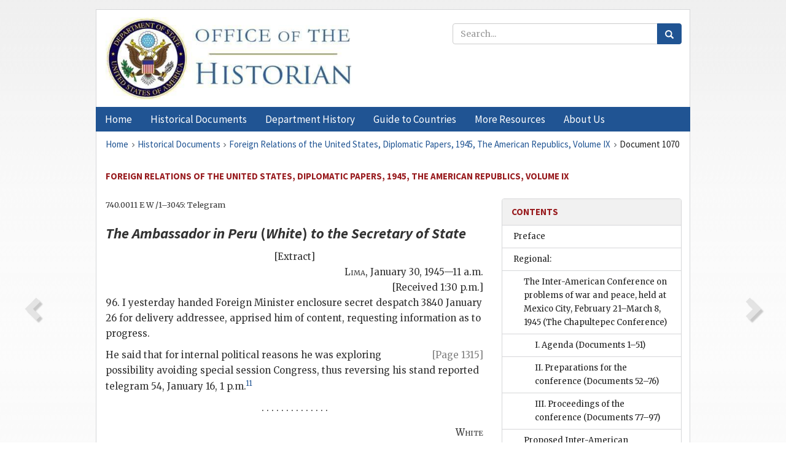

--- FILE ---
content_type: text/html;charset=utf-8
request_url: https://history.state.gov/historicaldocuments/frus1945v09/d1070
body_size: 16649
content:
<!DOCTYPE html>
<html data-template="pages:app-root" lang="en" data-app=""><head><meta name="viewport" content="width=device-width, initial-scale=1.0"><meta name="description" content="history.state.gov 3.0 shell"><link href="/resources/images/favicon.ico" rel="shortcut icon"><script src="">(function(w,d,s,l,i){w[l]=w[l]||[];w[l].push({'gtm.start':
        new Date().getTime(),event:'gtm.js'});var f=d.getElementsByTagName(s)[0],
        j=d.createElement(s),dl=l!='dataLayer'?'&l='+l:'';j.async=true;j.src=
        'https://www.googletagmanager.com/gtm.js?id='+i+dl;f.parentNode.insertBefore(j,f);
        })(window,document,'script','dataLayer','GTM-WBD65RCC');</script><link href="/resources/css/all.css" rel="stylesheet" type="text/css"><title>Historical Documents - Office of the Historian</title></head><body id="body">
        <!-- Google Tag Manager (noscript) -->
        <noscript><iframe src="https://www.googletagmanager.com/ns.html?id=GTM-WBD65RCC" height="0" width="0" style="display:none;visibility:hidden"></iframe></noscript>
        <!-- End Google Tag Manager (noscript) -->
        <header class="hsg-header">
            <section class="hsg-grid hsg-header-inner">
                <div class="container hsg-header-content">
                    <div class="row">
                        <div class="col-sm-7">
                            <a href="/">
                                <img src="/resources/images/Office-of-the-Historian-logo_500x168.jpg" class="img-responsive" width="400" alt="Office of the Historian">
                            </a>
                        </div>
                        <div class="col-sm-5">
                            
                                <div class="banner__search">
                                    <div class="searchbox">
                                        <form action="/search" method="get" class="main-form" id="navigationSearchForm">
                                            <p class="form-group">
                                                <!-- Search: -->
                                                <input type="text" size="15" name="q" placeholder="Search..." class="form-control" id="search-box">
                                                <button type="submit" class="hsg-link-button search-button btn">
                                                    <i class="hsg-search-button-icon"></i>
                                                </button>
                                            </p>
                                        </form>
                                    </div>
                                </div>
                            
                        </div>
                    </div>
                </div>
            </section>
        </header>

        <nav role="navigation" class="hsg-nav navbar navbar-default">
            <div class="container hsg-nav-content">
                <div class="navbar-header">
                    <button type="button" class="navbar-toggle collapsed" data-toggle="collapse" data-target="#navbar-collapse-1" aria-expanded="false">
                        <span class="sr-only">Menu</span>
                        <i class="fa fa-bars"></i>
                        <span class="toggle-text">Menu</span>
                    </button>
                    <!--<a data-template="config:app-title" class="navbar-brand" href="./index.html">App Title</a>-->
                </div>
                <div class="navbar-collapse collapse" id="navbar-collapse-1">
                    <ul class="nav navbar-nav">
                        <li class="dropdown">
                            <a href="/" shape="rect">
                                <span>Home</span>
                            </a>
                        </li>
                        <li class="dropdown">
                            <a href="/historicaldocuments" class="dropdown-toggle" data-toggle="dropdown" role="button" aria-haspopup="true" aria-expanded="false">
                                <span>Historical Documents</span>
                            </a>
                            <ul class="dropdown-menu">
                                <li>
                                    <a href="/historicaldocuments">
                                        <em>Foreign Relations of the United States</em>
                                    </a>
                                </li>
                                <li>
                                    <a href="/historicaldocuments/about-frus">About the
                                            <em>Foreign Relations</em> Series</a>
                                </li>
                                <li>
                                    <a href="/historicaldocuments/status-of-the-series">Status
                                        of the <em>Foreign Relations</em> Series</a>
                                </li>
                                <li>
                                    <a href="/historicaldocuments/frus-history">History of the
                                            <em>Foreign Relations</em> Series</a>
                                </li>
                                <li>
                                    <a href="/historicaldocuments/ebooks">Ebooks Initiative</a>
                                </li>
                                <li>
                                    <a href="/historicaldocuments/quarterly-releases">Quarterly
                                        Releases</a>
                                </li>
                            </ul>
                        </li>
                        <li id="index_nav" class="dropdown">
                            <a href="/departmenthistory" class="dropdown-toggle" data-toggle="dropdown" role="button" aria-haspopup="true" aria-expanded="false">
                                <span>Department History</span>
                            </a>
                            <ul class="dropdown-menu">
                                <li>
                                    <a href="/departmenthistory">Overview</a>
                                </li>
                                <!--
                                <li>
                                    <a href="$app/departmenthistory/timeline">Administrative
                                        Timeline</a>
                                </li>
                                -->
                                <li>
                                    <a href="/departmenthistory/people/secretaries">Biographies
                                        of the Secretaries of State</a>
                                </li>
                                <li>
                                    <a href="/departmenthistory/people/principals-chiefs">Principal Officers and Chiefs of Mission</a>
                                </li>
                                <li>
                                    <a href="/departmenthistory/travels/secretary">Travels of
                                        the Secretary of State</a>
                                </li>
                                <li>
                                    <a href="/departmenthistory/travels/president">Travels of
                                        the President</a>
                                </li>
                                <li>
                                    <a href="/departmenthistory/visits">Visits by Foreign Heads
                                        of State</a>
                                </li>
                                <li>
                                    <a href="/departmenthistory/wwi">World War I and the
                                        Department</a>
                                </li>
                                <li>
                                    <a href="/departmenthistory/buildings">Buildings of the
                                        Department of State</a>
                                </li>
                                <li>
                                    <a href="/departmenthistory/diplomatic-couriers">U.S.
                                        Diplomatic Couriers</a>
                                </li>
                            </ul>
                        </li>
                        <li id="countries_nav" class="dropdown">
                            <a href="/countries" class="dropdown-toggle" data-toggle="dropdown" role="button" aria-haspopup="true" aria-expanded="false">
                                <span>Guide to Countries</span>
                            </a>
                            <ul class="dropdown-menu">
                                <li>
                                    <a href="/countries">Guide to Country Recognition and
                                        Relations</a>
                                </li>
                                <li>
                                    <a href="/countries/archives">World Wide Diplomatic Archives
                                        Index</a>
                                </li>
                            </ul>
                        </li>
                        <li id="resources_nav" class="dropdown">
                            <a href="" class="dropdown-toggle" data-toggle="dropdown" role="button" aria-haspopup="true" aria-expanded="false">
                                <span>More Resources</span>
                            </a>
                            <ul class="dropdown-menu">
                                <li>
                                    <a href="/tags">Browse Resources by Subject Tag</a>
                                </li>
                                <li>
                                    <a href="/conferences">Conferences</a>
                                </li>
                                <li>
                                    <a href="/about/contact-us">Contact Us</a>
                                </li>
                                <li>
                                    <a href="/developer">Developer Resources &amp; APIs</a>
                                </li>
                                <li>
                                    <a href="/education">Educational Resources</a>
                                </li>
                                <li>
                                    <a href="/about/faq">Frequently Asked Questions</a>
                                </li>
                                <li>
                                    <a href="/milestones">Key Milestones</a>
                                </li>
                                <li>
                                    <a href="/open">Open Government Initiative</a>
                                </li>
                                <li>
                                    <a href="/departmenthistory/short-history">A Short History
                                        of the Department</a>
                                </li>
                            </ul>
                        </li>
                        <li class="dropdown">
                            <a href="/about" shape="rect">
                                <span>About Us</span>
                            </a>
                        </li>
                    </ul>
                </div>
            </div>
        </nav>

        <div class="hsg-main">
            <section class="hsg-grid hsg-main-inner">
                <div class="container hsg-main-content">
                    <main id="content">
        <div>
            <div class="row">
                <nav class="hsg-breadcrumb hsg-breadcrumb--wrap" aria-label="breadcrumbs"><ol vocab="http://schema.org/" typeof="BreadcrumbList" class="hsg-breadcrumb__list"><li class="hsg-breadcrumb__list-item" property="itemListElement" typeof="ListItem"><a href="/" class="hsg-breadcrumb__link" property="item" typeof="WebPage"><span property="name">Home</span></a></li><li class="hsg-breadcrumb__list-item" property="itemListElement" typeof="ListItem"><a href="/historicaldocuments" class="hsg-breadcrumb__link" property="item" typeof="WebPage"><span property="name">Historical Documents</span></a></li><li class="hsg-breadcrumb__list-item" property="itemListElement" typeof="ListItem"><a href="/historicaldocuments/frus1945v09" class="hsg-breadcrumb__link" property="item" typeof="WebPage"><span property="name">Foreign Relations of the United States, Diplomatic Papers, 1945, The American Republics, Volume IX</span></a></li><li class="hsg-breadcrumb__list-item" property="itemListElement" typeof="ListItem"><a href="/historicaldocuments/frus1945v09/d1070" class="hsg-breadcrumb__link" property="item" typeof="WebPage" aria-current="page"><span property="name">Document 1070</span></a></li></ol></nav>
            </div>
            <div class="row">
                <div class="hsg-navigation-wrapper">
                    <h2 class="hsg-navigation-title" id="navigation-title">Foreign Relations of the United States, Diplomatic Papers,
                    1945, The American Republics, Volume IX</h2>
                </div>
            </div>
            <div class="row">
                <a data-doc="frus1945v09.xml" data-root="1.7.4.76.8.10" data-current="1.7.4.76.8.12" class="page-nav nav-prev" data-template="pages:navigation-link" data-template-direction="previous" href="/historicaldocuments/frus1945v09/d1069">
                    <i class="glyphicon glyphicon-chevron-left"></i>
                </a>
                <a data-doc="frus1945v09.xml" data-root="1.7.4.76.8.14" data-current="1.7.4.76.8.12" class="page-nav nav-next" data-template="pages:navigation-link" data-template-direction="next" href="/historicaldocuments/frus1945v09/d1071">
                    <i class="glyphicon glyphicon-chevron-right"></i>
                </a>
                <div class="hsg-width-main">
                    <div id="content-inner">
                        <div id="content-container">
                            <div class="content"><style type="text/css">.document_center {
   display: block; text-align: center;
}

 .document_right {
   display: inline; float: right;
}

</style><div class="tei-div3" id="d1070">
                        <p class="tei-note2 inline">740.0011 E W /1–3045: Telegram</p>
                        <h3 class="tei-head7">
                            <span class="tei-hi2 font-italic italic">The Ambassador in Peru</span> (<span class="tei-persName"><span class="tei-hi2 font-italic italic">White</span></span>) <span class="tei-hi2 font-italic italic">to the
                                    <span class="tei-gloss">Secretary of State</span>
                            </span>
                        </h3>
                        <div class="tei-opener">
                            <span class="tei-seg document_center">[Extract]</span>
                        </div>
                        <div class="tei-opener">
                            <div class="tei-dateline">
                                <span class="tei-placeName">
                                    <span class="tei-hi3 font-smallcaps smallcaps">Lima</span></span>, <span class="tei-date">January
                                    30, 1945—11 a.m.</span>
                                <br class="tei-lb"> [Received 1:30 p.m.]</div>
                        </div>
                        <p class="tei-p3">96. I yesterday handed Foreign Minister enclosure secret despatch 3840
                            January 26 for delivery addressee, apprised him of content, requesting
                            information as to progress.</p>
                        <a href="pg_1315" id="pg_1315" class="tei-pb1 hsg-facsilime-link" target="_self" rel="nofollow">
            [Page 1315]
        </a>
                        <p class="tei-p3">He said that for internal political reasons he was exploring possibility
                            avoiding special session Congress, thus reversing his stand reported
                            telegram 54, January 16, 1 p.m.<span id="fnref:1.7.4.76.8.12.20.2"><a href="#fn:1.7.4.76.8.12.20.2" class="note" rel="footnote">11</a></span>
                        </p>
                        <p class="tei-p1 center">. . . . . . . . . . . . . .</p>
                        <div class="tei-closer">
                            <div class="tei-signed1">
                                <span class="tei-hi3 font-smallcaps smallcaps">White</span>
                            </div>
                        </div>
                    </div><div class="footnotes"><ol><li class="footnote" id="fn:1.7.4.76.8.12.20.2" value="11"><span class="fn-content">Not
                                printed; the Foreign Minister was reported as foreseeing no
                                obstacles, “not excluding summoning of special session of Congress.”
                                (740.0011 EW/1–1745)</span><a href="#fnref:1.7.4.76.8.12.20.2" class="fn-back">↩</a></li></ol></div></div>
                        </div>
                    </div>
                </div>
                <div class="hsg-width-sidebar"><aside class="hsg-aside--static">
                    
                    <div id="media-download"></div>

                    <div class="hsg-panel hsg-toc">
   <div class="hsg-panel-heading hsg-toc__header">
      <h4 class="hsg-sidebar-title">Contents</h4>
   </div>
   <nav aria-label="Side navigation">
      <ul class="hsg-toc__chapters">
         <li class="hsg-toc__chapters__item">
            <a data-template="toc:highlight-current" class="" href="/historicaldocuments/frus1945v09/preface">Preface</a>
         </li>
         <li class="hsg-toc__chapters__item js-accordion">
            <a data-template="toc:highlight-current" class="" href="/historicaldocuments/frus1945v09/comp1">Regional:</a>
            <ul class="hsg-toc__chapters__nested">
               <li class="hsg-toc__chapters__item js-accordion">
                  <a data-template="toc:highlight-current" class="" href="/historicaldocuments/frus1945v09/ch1">The Inter-American Conference on problems of war and peace, held at Mexico
                        City, February 21–March 8, 1945 (The Chapultepec Conference)</a>
                  <ul class="hsg-toc__chapters__nested">
                     <li class="hsg-toc__chapters__item">
                        <a data-template="toc:highlight-current" class="" href="/historicaldocuments/frus1945v09/ch1subch1">I. Agenda
                        <span> (Documents 1–51)</span>
                        </a>
                     </li>
                     <li class="hsg-toc__chapters__item">
                        <a data-template="toc:highlight-current" class="" href="/historicaldocuments/frus1945v09/ch1subch2">II. Preparations for the conference<span> (Documents 52–76)</span>
                        </a>
                     </li>
                     <li class="hsg-toc__chapters__item">
                        <a data-template="toc:highlight-current" class="" href="/historicaldocuments/frus1945v09/ch1subch3">III. Proceedings of the conference<span> (Documents 77–97)</span>
                        </a>
                     </li>
                  </ul>
               </li>
               <li class="hsg-toc__chapters__item">
                  <a data-template="toc:highlight-current" class="" href="/historicaldocuments/frus1945v09/ch2">Proposed Inter-American Conference for the maintenance of peace and
                        security in the continent<span> (Documents 98–112)</span>
                  </a>
               </li>
               <li class="hsg-toc__chapters__item">
                  <a data-template="toc:highlight-current" class="" href="/historicaldocuments/frus1945v09/ch3">Beginnings of the Inter-American Social and Economic Council and
                        postponement of the Inter-American Technical Conference<span> (Documents 113–125)</span>
                  </a>
               </li>
               <li class="hsg-toc__chapters__item">
                  <a data-template="toc:highlight-current" class="" href="/historicaldocuments/frus1945v09/ch4">The Uruguayan proposal for intervention in the affairs of states through
                        multilateral action in cases of flagrant violation of human rights or
                        non-fulfillment of freely contracted obligations<span> (Documents 126–157)</span>
                  </a>
               </li>
               <li class="hsg-toc__chapters__item">
                  <a data-template="toc:highlight-current" class="" href="/historicaldocuments/frus1945v09/ch5">Participation of the United States in the Third Inter-American Radio
                        Conference held in Rio de Janeiro, September 1945</a>
               </li>
               <li class="hsg-toc__chapters__item">
                  <a data-template="toc:highlight-current" class="" href="/historicaldocuments/frus1945v09/ch6">Informal good offices of the United States in the establishment of
                        diplomatic representation between the Soviet Union and certain of the
                        American Republics
                    <span> (Documents 158–167)</span>
                  </a>
               </li>
               <li class="hsg-toc__chapters__item">
                  <a data-template="toc:highlight-current" class="" href="/historicaldocuments/frus1945v09/ch7">General policy concerning the settlement of lend-kease obligations by the
                        American Republics and the sale to them by the United States of arms and
                        munitions of war
                    <span> (Documents 168–192)</span>
                  </a>
               </li>
               <li class="hsg-toc__chapters__item">
                  <a data-template="toc:highlight-current" class="" href="/historicaldocuments/frus1945v09/ch8">Question of the advisability of sending military missions to the American
                        Republics</a>
               </li>
               <li class="hsg-toc__chapters__item">
                  <a data-template="toc:highlight-current" class="" href="/historicaldocuments/frus1945v09/ch9">Efforts by the Department of State to prevent the return to the other
                        American Republics of dangerous enemy aliens interned in the United
                        States<span> (Documents 193–217)</span>
                  </a>
               </li>
               <li class="hsg-toc__chapters__item">
                  <a data-template="toc:highlight-current" class="" href="/historicaldocuments/frus1945v09/ch10">Concern of the United States regarding the elimination of Axis interests
                        in certain Caribbean countries
                    <span> (Documents 218–230)</span>
                  </a>
               </li>
               <li class="hsg-toc__chapters__item">
                  <a data-template="toc:highlight-current" class="" href="/historicaldocuments/frus1945v09/ch11">Interest of the United States in the problems of the Inter-American Coffee
                            Board
                    <span> (Documents 231–241)</span>
                  </a>
               </li>
               <li class="hsg-toc__chapters__item">
                  <a data-template="toc:highlight-current" class="" href="/historicaldocuments/frus1945v09/ch12">Boundary dispute: Ecuador and Peru</a>
               </li>
            </ul>
         </li>
         <li class="hsg-toc__chapters__item js-accordion">
            <a data-template="toc:highlight-current" class="" href="/historicaldocuments/frus1945v09/comp2">Argentina:</a>
            <ul class="hsg-toc__chapters__nested">
               <li class="hsg-toc__chapters__item">
                  <a data-template="toc:highlight-current" class="" href="/historicaldocuments/frus1945v09/ch13">Problems arising in connection with the recognition of the Farrell
                        government followed by the deterioration of relations with that
                            government
                    <span> (Documents 242–306)</span>
                  </a>
               </li>
               <li class="hsg-toc__chapters__item">
                  <a data-template="toc:highlight-current" class="" href="/historicaldocuments/frus1945v09/ch14">Efforts by the United States to obtain the cooperation of the Argentine
                        government in combatting Axis activities
                    <span> (Documents 307–363)</span>
                  </a>
               </li>
               <li class="hsg-toc__chapters__item">
                  <a data-template="toc:highlight-current" class="" href="/historicaldocuments/frus1945v09/ch15">Attitude of the United States toward Argentine censorship of the press and
                        treatment of press representatives<span> (Documents 364–387)</span>
                  </a>
               </li>
               <li class="hsg-toc__chapters__item">
                  <a data-template="toc:highlight-current" class="" href="/historicaldocuments/frus1945v09/ch16">Policy of the United States concerning trade and shipping with
                            Argentina
                    <span> (Documents 388–425)</span>
                  </a>
               </li>
            </ul>
         </li>
         <li class="hsg-toc__chapters__item js-accordion">
            <a data-template="toc:highlight-current" class="" href="/historicaldocuments/frus1945v09/comp3">Bolivia:</a>
            <ul class="hsg-toc__chapters__nested">
               <li class="hsg-toc__chapters__item">
                  <a data-template="toc:highlight-current" class="" href="/historicaldocuments/frus1945v09/ch17">Military cooperation and lend lease relations between the United States
                        and Bolivia
                    <span> (Documents 426–439)</span>
                  </a>
               </li>
               <li class="hsg-toc__chapters__item">
                  <a data-template="toc:highlight-current" class="" href="/historicaldocuments/frus1945v09/ch18">Efforts of the United States to counteract Axis activity in Bolivia</a>
               </li>
               <li class="hsg-toc__chapters__item">
                  <a data-template="toc:highlight-current" class="" href="/historicaldocuments/frus1945v09/ch19">Extension of contracts for purchase of strategic goods between the United
                        States and Bolivia
                    <span> (Documents 440–454)</span>
                  </a>
               </li>
               <li class="hsg-toc__chapters__item">
                  <a data-template="toc:highlight-current" class="" href="/historicaldocuments/frus1945v09/ch20">Assistance by the Export-Import Bank to the Bolivian Development
                            Corporation
                    <span> (Document 455)</span>
                  </a>
               </li>
               <li class="hsg-toc__chapters__item">
                  <a data-template="toc:highlight-current" class="" href="/historicaldocuments/frus1945v09/ch21">Application of Bolivian labor laws to United States government agencies;
                        protection of American personnel in the mining industry<span> (Documents 456–463)</span>
                  </a>
               </li>
            </ul>
         </li>
         <li class="hsg-toc__chapters__item js-accordion">
            <a data-template="toc:highlight-current" class="" href="/historicaldocuments/frus1945v09/comp4">Brazil:</a>
            <ul class="hsg-toc__chapters__nested">
               <li class="hsg-toc__chapters__item">
                  <a data-template="toc:highlight-current" class="" href="/historicaldocuments/frus1945v09/ch22">Discussions regarding military and naval cooperation between the United
                        States and Brazil<span> (Documents 464–469)</span>
                  </a>
               </li>
               <li class="hsg-toc__chapters__item">
                  <a data-template="toc:highlight-current" class="" href="/historicaldocuments/frus1945v09/ch23">Entry of Brazil into the war With Japan and questions concerning the
                        disposal of American military bases in Brazil
                    <span> (Documents 470–490)</span>
                  </a>
               </li>
               <li class="hsg-toc__chapters__item">
                  <a data-template="toc:highlight-current" class="" href="/historicaldocuments/frus1945v09/ch24">Problems concerning lend-lease supplies and surplus property
                    <span> (Documents 491–504)</span>
                  </a>
               </li>
               <li class="hsg-toc__chapters__item">
                  <a data-template="toc:highlight-current" class="" href="/historicaldocuments/frus1945v09/ch25">Concern of the United States in the elimination of Axis interests in
                        Brazil<span> (Documents 505–520)</span>
                  </a>
               </li>
               <li class="hsg-toc__chapters__item">
                  <a data-template="toc:highlight-current" class="" href="/historicaldocuments/frus1945v09/ch26">Problems concerning the supplying of petroleum to Brazil and the
                        establishment of oil production and refining facilities in that country
                    <span> (Documents 521–530)</span>
                  </a>
               </li>
               <li class="hsg-toc__chapters__item">
                  <a data-template="toc:highlight-current" class="" href="/historicaldocuments/frus1945v09/ch27">Problems concerning procurement by the United States of Brazilian
                            coffee
                    <span> (Documents 531–545)</span>
                  </a>
               </li>
               <li class="hsg-toc__chapters__item">
                  <a data-template="toc:highlight-current" class="" href="/historicaldocuments/frus1945v09/ch28">Discussions concerning the extension of the rubber agreements
                    <span> (Documents 546–562)</span>
                  </a>
               </li>
               <li class="hsg-toc__chapters__item">
                  <a data-template="toc:highlight-current" class="" href="/historicaldocuments/frus1945v09/ch29">Attitude of the United States regarding Brazilian trade controls and tax
                        measures, with special reference to the application of the Trade Agreement
                        of 1935
                    <span> (Documents 563–578)</span>
                  </a>
               </li>
               <li class="hsg-toc__chapters__item">
                  <a data-template="toc:highlight-current" class="" href="/historicaldocuments/frus1945v09/ch30">Liability of United States government agencies operating in Brazil to pay
                        Brazilian consumption taxes<span> (Documents 579–583)</span>
                  </a>
               </li>
            </ul>
         </li>
         <li class="hsg-toc__chapters__item js-accordion">
            <a data-template="toc:highlight-current" class="" href="/historicaldocuments/frus1945v09/comp5">Chile:</a>
            <ul class="hsg-toc__chapters__nested">
               <li class="hsg-toc__chapters__item">
                  <a data-template="toc:highlight-current" class="" href="/historicaldocuments/frus1945v09/ch31">Efforts to secure cooperation between the United States and Chile on
                        certain measures for hemisphere defense
                    <span> (Documents 584–607)</span>
                  </a>
               </li>
               <li class="hsg-toc__chapters__item">
                  <a data-template="toc:highlight-current" class="" href="/historicaldocuments/frus1945v09/ch32">Entry of Chile into a state of belligerency with the Axis Powers and
                        adherence of Chile to the United Nations Declaration
                    <span> (Documents 608–622)</span>
                  </a>
               </li>
               <li class="hsg-toc__chapters__item">
                  <a data-template="toc:highlight-current" class="" href="/historicaldocuments/frus1945v09/ch33">Agreement Between the United States and Chile defining the military
                        service due by nationals of each country residing in the other</a>
               </li>
               <li class="hsg-toc__chapters__item">
                  <a data-template="toc:highlight-current" class="" href="/historicaldocuments/frus1945v09/ch34">Efforts by the United States to secure the cooperation of Chile in
                        eliminating Axis business interests in Chile
                    <span> (Documents 623–636)</span>
                  </a>
               </li>
               <li class="hsg-toc__chapters__item">
                  <a data-template="toc:highlight-current" class="" href="/historicaldocuments/frus1945v09/ch35">Negotiations to procure for the United States strategic materials from
                            Chile
                    <span> (Documents 637–658)</span>
                  </a>
               </li>
               <li class="hsg-toc__chapters__item">
                  <a data-template="toc:highlight-current" class="" href="/historicaldocuments/frus1945v09/ch36">Interest of the United States in the status of Chile’s external debt and
                        policy toward advancing credits for Chilean development<span> (Documents 659–668)</span>
                  </a>
               </li>
               <li class="hsg-toc__chapters__item">
                  <a data-template="toc:highlight-current" class="" href="/historicaldocuments/frus1945v09/ch37">Discussions between the United States and Chile regarding trade controls
                        and trade agreement
                    <span> (Documents 669–683)</span>
                  </a>
               </li>
               <li class="hsg-toc__chapters__item">
                  <a data-template="toc:highlight-current" class="" href="/historicaldocuments/frus1945v09/ch38">United States Interest in Petroleum Supplies for Chile</a>
               </li>
            </ul>
         </li>
         <li class="hsg-toc__chapters__item js-accordion">
            <a data-template="toc:highlight-current" class="" href="/historicaldocuments/frus1945v09/comp6">Colombia:</a>
            <ul class="hsg-toc__chapters__nested">
               <li class="hsg-toc__chapters__item">
                  <a data-template="toc:highlight-current" class="" href="/historicaldocuments/frus1945v09/ch39">Discussions between the United States and Colombia concerning defense
                            questions
                    <span> (Documents 684–701)</span>
                  </a>
               </li>
               <li class="hsg-toc__chapters__item">
                  <a data-template="toc:highlight-current" class="" href="/historicaldocuments/frus1945v09/ch40">Efforts of the United States and Colombia to control financial
                        transactions involving the Axis
                    <span> (Documents 702–713)</span>
                  </a>
               </li>
               <li class="hsg-toc__chapters__item">
                  <a data-template="toc:highlight-current" class="" href="/historicaldocuments/frus1945v09/ch41">Purchase of Colombian coffee Under regulations of the United States
                        government<span> (Documents 714–728)</span>
                  </a>
               </li>
               <li class="hsg-toc__chapters__item">
                  <a data-template="toc:highlight-current" class="" href="/historicaldocuments/frus1945v09/ch42">Agreement between the United States and Colombia relating to a waiver in
                        respect of tariff preferences accorded Ecuador by Colombia under a treaty of
                        commerce between Colombia and Ecuador, July 6, 1942, as amended October 14,
                        1943, signed April 17, 1945</a>
               </li>
            </ul>
         </li>
         <li class="hsg-toc__chapters__item js-accordion">
            <a data-template="toc:highlight-current" class="" href="/historicaldocuments/frus1945v09/comp7">Costa Rica:</a>
            <ul class="hsg-toc__chapters__nested">
               <li class="hsg-toc__chapters__item">
                  <a data-template="toc:highlight-current" class="" href="/historicaldocuments/frus1945v09/ch43">Discussions regarding military and naval cooperation between the United
                        States and Costa Rica; agreement for a military mission<span> (Documents 729–730)</span>
                  </a>
               </li>
               <li class="hsg-toc__chapters__item">
                  <a data-template="toc:highlight-current" class="" href="/historicaldocuments/frus1945v09/ch44">Efforts to improve the financial condition of Costa Rica without further
                        loans From the United States
                    <span> (Documents 731–740)</span>
                  </a>
               </li>
            </ul>
         </li>
         <li class="hsg-toc__chapters__item js-accordion">
            <a data-template="toc:highlight-current" class="" href="/historicaldocuments/frus1945v09/comp8">Cuba:</a>
            <ul class="hsg-toc__chapters__nested">
               <li class="hsg-toc__chapters__item">
                  <a data-template="toc:highlight-current" class="" href="/historicaldocuments/frus1945v09/ch45">Proposals by the United States for joint control and operation of
                        strategic air bases in Cuba
                    <span> (Documents 741–752)</span>
                  </a>
               </li>
               <li class="hsg-toc__chapters__item">
                  <a data-template="toc:highlight-current" class="" href="/historicaldocuments/frus1945v09/ch46">Discussions and agreements relating to the 1945 and 1946 Cuban sugar crops
                        and related efforts to stabilize food prices in Cuba
                    <span> (Documents 753–786)</span>
                  </a>
               </li>
               <li class="hsg-toc__chapters__item">
                  <a data-template="toc:highlight-current" class="" href="/historicaldocuments/frus1945v09/ch47">Representations by the United States regarding Cuban delays in settlement
                        of claims of American nationals and lend-lease obligations
                    <span> (Documents 787–791)</span>
                  </a>
               </li>
               <li class="hsg-toc__chapters__item">
                  <a data-template="toc:highlight-current" class="" href="/historicaldocuments/frus1945v09/ch48">Policy with respect to intervention in labor disputes affecting American
                        interests in Cuba<span> (Documents 792–796)</span>
                  </a>
               </li>
            </ul>
         </li>
         <li class="hsg-toc__chapters__item js-accordion">
            <a data-template="toc:highlight-current" class="" href="/historicaldocuments/frus1945v09/comp9">Dominican Republic:</a>
            <ul class="hsg-toc__chapters__nested">
               <li class="hsg-toc__chapters__item">
                  <a data-template="toc:highlight-current" class="" href="/historicaldocuments/frus1945v09/ch49">Policy of the United States to avoid action which would constitute an
                        endorsement of the Trujillo administration
                    <span> (Documents 797–810)</span>
                  </a>
               </li>
               <li class="hsg-toc__chapters__item">
                  <a data-template="toc:highlight-current" class="" href="/historicaldocuments/frus1945v09/ch50">Agreement by the Dominican government to grant to privately owned aircraft
                        of United States registry general peacetime rights of innocent passage and
                        landing without previous authorization</a>
               </li>
            </ul>
         </li>
         <li class="hsg-toc__chapters__item js-accordion">
            <a data-template="toc:highlight-current" class="" href="/historicaldocuments/frus1945v09/comp10">Ecuador:</a>
            <ul class="hsg-toc__chapters__nested">
               <li class="hsg-toc__chapters__item">
                  <a data-template="toc:highlight-current" class="" href="/historicaldocuments/frus1945v09/ch51">Entry of Ecuador into a state of belligerency with the Axis Powers and
                        adherence of Ecuador to the United Nations Declaration<span> (Documents 811–821)</span>
                  </a>
               </li>
               <li class="hsg-toc__chapters__item">
                  <a data-template="toc:highlight-current" class="" href="/historicaldocuments/frus1945v09/ch52">Negotiations concerning United States bases on Ecuadoran territory and
                        other defense problems
                    <span> (Documents 822–852)</span>
                  </a>
               </li>
               <li class="hsg-toc__chapters__item">
                  <a data-template="toc:highlight-current" class="" href="/historicaldocuments/frus1945v09/ch53">Agreement between the United States and Ecuador defining the military
                        service due by nationals of each country residing in the other</a>
               </li>
               <li class="hsg-toc__chapters__item">
                  <a data-template="toc:highlight-current" class="" href="/historicaldocuments/frus1945v09/ch54">Efforts to secure the cooperation of the Ecuadoran government in the
                        elimination of Axis business interests
                    <span> (Documents 853–862)</span>
                  </a>
               </li>
               <li class="hsg-toc__chapters__item">
                  <a data-template="toc:highlight-current" class="" href="/historicaldocuments/frus1945v09/ch55">Participation of the United States in the economic development of
                        Ecuador<span> (Documents 863–872)</span>
                  </a>
               </li>
            </ul>
         </li>
         <li class="hsg-toc__chapters__item js-accordion">
            <a data-template="toc:highlight-current" class="" href="/historicaldocuments/frus1945v09/comp11">El Salvador:</a>
            <ul class="hsg-toc__chapters__nested">
               <li class="hsg-toc__chapters__item">
                  <a data-template="toc:highlight-current" class="" href="/historicaldocuments/frus1945v09/ch56">Discussions regarding military and naval cooperation between the United
                        States and El Salvador<span> (Documents 873–874)</span>
                  </a>
               </li>
               <li class="hsg-toc__chapters__item">
                  <a data-template="toc:highlight-current" class="" href="/historicaldocuments/frus1945v09/ch57">Recognition by the United States and other American Republics of the
                        government of Osmín Aguirre y Salinas
                    <span> (Documents 875–883)</span>
                  </a>
               </li>
               <li class="hsg-toc__chapters__item">
                  <a data-template="toc:highlight-current" class="" href="/historicaldocuments/frus1945v09/ch58">Informal assistance by the Department of State to representatives of the
                        holders of Salvadoran bonds under the Loan Contract of June 24, 1922
                    <span> (Documents 884–889)</span>
                  </a>
               </li>
            </ul>
         </li>
         <li class="hsg-toc__chapters__item js-accordion">
            <a data-template="toc:highlight-current" class="" href="/historicaldocuments/frus1945v09/comp12">Guatemala:</a>
            <ul class="hsg-toc__chapters__nested">
               <li class="hsg-toc__chapters__item">
                  <a data-template="toc:highlight-current" class="" href="/historicaldocuments/frus1945v09/ch59">Discussions and agreements regarding military and naval cooperation
                        between the United States and Guatemala<span> (Documents 890–891)</span>
                  </a>
               </li>
               <li class="hsg-toc__chapters__item">
                  <a data-template="toc:highlight-current" class="" href="/historicaldocuments/frus1945v09/ch60">Protection of American interests in the expropriation of an airline in
                        Guatemala<span> (Documents 892–896)</span>
                  </a>
               </li>
               <li class="hsg-toc__chapters__item">
                  <a data-template="toc:highlight-current" class="" href="/historicaldocuments/frus1945v09/ch61">Agreement between the United States and Guatemala amending the agreement
                        of July 15, 1944, respecting an agricultural experiment station, signed
                        March 10, 1945</a>
               </li>
            </ul>
         </li>
         <li class="hsg-toc__chapters__item js-accordion">
            <a data-template="toc:highlight-current" class="" href="/historicaldocuments/frus1945v09/comp13">Haiti:</a>
            <ul class="hsg-toc__chapters__nested">
               <li class="hsg-toc__chapters__item">
                  <a data-template="toc:highlight-current" class="" href="/historicaldocuments/frus1945v09/ch62">Discussions regarding military and naval cooperation between the United
                        States and Haiti</a>
               </li>
               <li class="hsg-toc__chapters__item">
                  <a data-template="toc:highlight-current" class="" href="/historicaldocuments/frus1945v09/ch63">Efforts to ease the burden of Haiti’s foreign debt while protecting the
                        interests of American bondholders<span> (Documents 897–906)</span>
                  </a>
               </li>
               <li class="hsg-toc__chapters__item">
                  <a data-template="toc:highlight-current" class="" href="/historicaldocuments/frus1945v09/ch64">Agreement between the United States and Haiti respecting cooperative
                        rubber plantation investigations</a>
               </li>
            </ul>
         </li>
         <li class="hsg-toc__chapters__item js-accordion">
            <a data-template="toc:highlight-current" class="" href="/historicaldocuments/frus1945v09/comp14">Honduras:</a>
            <ul class="hsg-toc__chapters__nested">
               <li class="hsg-toc__chapters__item">
                  <a data-template="toc:highlight-current" class="" href="/historicaldocuments/frus1945v09/ch65">Discussions regarding military cooperation between the United States and
                        Honduras; agreement for a military mission</a>
               </li>
               <li class="hsg-toc__chapters__item">
                  <a data-template="toc:highlight-current" class="" href="/historicaldocuments/frus1945v09/ch66">Termination of the agreement of July 31, 1942, as amended April 25, 1945,
                        between the Rubber Reserve Company and Honduras granting the company
                        exclusive purchasing right to all of Honduras’ exportable rubber</a>
               </li>
            </ul>
         </li>
         <li class="hsg-toc__chapters__item js-accordion">
            <a data-template="toc:highlight-current" class="" href="/historicaldocuments/frus1945v09/comp15">Mexico:</a>
            <ul class="hsg-toc__chapters__nested">
               <li class="hsg-toc__chapters__item">
                  <a data-template="toc:highlight-current" class="" href="/historicaldocuments/frus1945v09/ch67">Military cooperation between the United States and Mexico
                    <span> (Documents 907–918)</span>
                  </a>
               </li>
               <li class="hsg-toc__chapters__item">
                  <a data-template="toc:highlight-current" class="" href="/historicaldocuments/frus1945v09/ch68">Arrangements by the United States and Mexico regarding the temporary
                        migration of agricultural and other workers into the United States
                    <span> (Documents 919–935)</span>
                  </a>
               </li>
               <li class="hsg-toc__chapters__item">
                  <a data-template="toc:highlight-current" class="" href="/historicaldocuments/frus1945v09/ch69">Efforts by the United States government to rehabilitate the Mexican
                        national railway lines and to hasten the return of freight cars to the
                        United States</a>
               </li>
               <li class="hsg-toc__chapters__item">
                  <a data-template="toc:highlight-current" class="" href="/historicaldocuments/frus1945v09/ch70">Discussions between the United States and Mexico concerning operating
                        problems of the petroleum industry
                    <span> (Documents 936–938)</span>
                  </a>
               </li>
               <li class="hsg-toc__chapters__item">
                  <a data-template="toc:highlight-current" class="" href="/historicaldocuments/frus1945v09/ch71">Export-Import Bank loans to Mexico for the improvement of railway, road,
                        and electrification systems<span> (Documents 939–942)</span>
                  </a>
               </li>
               <li class="hsg-toc__chapters__item">
                  <a data-template="toc:highlight-current" class="" href="/historicaldocuments/frus1945v09/ch72">Discussions between the United States and Mexico regarding Mexican import
                        restrictions and trade agreement revision
                    <span> (Documents 943–945)</span>
                  </a>
               </li>
               <li class="hsg-toc__chapters__item">
                  <a data-template="toc:highlight-current" class="" href="/historicaldocuments/frus1945v09/ch73">Objection by the United States to Mexican government control of a New York
                        State commercial bank</a>
               </li>
               <li class="hsg-toc__chapters__item">
                  <a data-template="toc:highlight-current" class="" href="/historicaldocuments/frus1945v09/ch74">Efforts to induce action on cases of expropriation of American-owned lands
                        in Mexico reported subsequent to the Claims Convention of November 19,
                            1941
                    <span> (Documents 946–949)</span>
                  </a>
               </li>
            </ul>
         </li>
         <li class="hsg-toc__chapters__item js-accordion">
            <a data-template="toc:highlight-current" class="" href="/historicaldocuments/frus1945v09/comp16">Nicaragua:</a>
            <ul class="hsg-toc__chapters__nested">
               <li class="hsg-toc__chapters__item">
                  <a data-template="toc:highlight-current" class="" href="/historicaldocuments/frus1945v09/ch75">Discussions regarding assistance by the United States to Nicaragua in
                        military supplies and training; extension of military mission
                        agreement<span> (Documents 950–967)</span>
                  </a>
               </li>
               <li class="hsg-toc__chapters__item">
                  <a data-template="toc:highlight-current" class="" href="/historicaldocuments/frus1945v09/ch76">Efforts to discourage President Somoza’s bid for re-election in 1947,
                        while maintaining a policy of non-interference in Nicaragua’s internal
                        affairs<span> (Documents 968–986)</span>
                  </a>
               </li>
            </ul>
         </li>
         <li class="hsg-toc__chapters__item js-accordion">
            <a data-template="toc:highlight-current" class="" href="/historicaldocuments/frus1945v09/comp17">Panama:</a>
            <ul class="hsg-toc__chapters__nested">
               <li class="hsg-toc__chapters__item">
                  <a data-template="toc:highlight-current" class="" href="/historicaldocuments/frus1945v09/ch77">Discussions between Panama and the United States on defense
                        problems<span> (Documents 987–996)</span>
                  </a>
               </li>
               <li class="hsg-toc__chapters__item">
                  <a data-template="toc:highlight-current" class="" href="/historicaldocuments/frus1945v09/ch78">Agreement between the United States and Panama continuing in effect the
                        agreement of July 7, 1942, respecting the detail of a military officer to
                        serve as adviser to the Minister for Foreign Affairs of Panama</a>
               </li>
               <li class="hsg-toc__chapters__item">
                  <a data-template="toc:highlight-current" class="" href="/historicaldocuments/frus1945v09/ch79">Problem presented by political opponents of the government of Panama
                        taking up residence within the canal zone<span> (Documents 997–1009)</span>
                  </a>
               </li>
               <li class="hsg-toc__chapters__item">
                  <a data-template="toc:highlight-current" class="" href="/historicaldocuments/frus1945v09/ch80">Participation by the United States in the development of Panamanian public
                        works and facilities
                    <span> (Documents 1010–1012)</span>
                  </a>
               </li>
               <li class="hsg-toc__chapters__item">
                  <a data-template="toc:highlight-current" class="" href="/historicaldocuments/frus1945v09/ch81">Discussions concerning a proposed airport under Panamanian control and a
                        commercial aviation agreement between the United States and Panama<span> (Documents 1013–1019)</span>
                  </a>
               </li>
               <li class="hsg-toc__chapters__item">
                  <a data-template="toc:highlight-current" class="" href="/historicaldocuments/frus1945v09/ch82">Discussions regarding protection of American business interests in Panama
                        from restrictive legislation and of proposed treaties of commerce and
                        trade<span> (Documents 1020–1034)</span>
                  </a>
               </li>
               <li class="hsg-toc__chapters__item">
                  <a data-template="toc:highlight-current" class="" href="/historicaldocuments/frus1945v09/ch83">Removal of provisions restricting foreign ownership of church properties
                        from drafts of the new Panamanian constitution</a>
               </li>
            </ul>
         </li>
         <li class="hsg-toc__chapters__item js-accordion">
            <a data-template="toc:highlight-current" class="" href="/historicaldocuments/frus1945v09/comp18">Paraguay:</a>
            <ul class="hsg-toc__chapters__nested">
               <li class="hsg-toc__chapters__item">
                  <a data-template="toc:highlight-current" class="" href="/historicaldocuments/frus1945v09/ch84">Declaration by Paraguay of a state of war with the Axis Powers and
                        adherence of Paraguay to the United Nations Declaration<span> (Documents 1035–1040)</span>
                  </a>
               </li>
               <li class="hsg-toc__chapters__item">
                  <a data-template="toc:highlight-current" class="" href="/historicaldocuments/frus1945v09/ch85">Application and maintenance of certain defense measures sponsored by the
                        United States in Paraguay<span> (Documents 1041–1052)</span>
                  </a>
               </li>
               <li class="hsg-toc__chapters__item">
                  <a data-template="toc:highlight-current" class="" href="/historicaldocuments/frus1945v09/ch86">Concern of the United States in the elimination of Axis interests in
                        Paraguay</a>
               </li>
               <li class="hsg-toc__chapters__item">
                  <a data-template="toc:highlight-current" class="" href="/historicaldocuments/frus1945v09/ch87">Concern of the United States with Paraguayan financial obligations and
                        with providing loans for internal development<span> (Documents 1053–1067)</span>
                  </a>
               </li>
            </ul>
         </li>
         <li class="hsg-toc__chapters__item js-accordion">
            <a data-template="toc:highlight-current" class="hsg-current" href="/historicaldocuments/frus1945v09/comp19">Peru:</a>
            <ul class="hsg-toc__chapters__nested">
               <li class="hsg-toc__chapters__item">
                  <a data-template="toc:highlight-current" class="hsg-current" href="/historicaldocuments/frus1945v09/ch88">Entry of Peru into a state of belligerency with the Axis Powers and
                        adherence of Peru to the United Nations Declaration<span> (Documents 1068–1075)</span>
                  </a>
               </li>
               <li class="hsg-toc__chapters__item">
                  <a data-template="toc:highlight-current" class="" href="/historicaldocuments/frus1945v09/ch89">Discussions between the United States and Peru concerning defense
                            questions
                    <span> (Documents 1076–1083)</span>
                  </a>
               </li>
               <li class="hsg-toc__chapters__item">
                  <a data-template="toc:highlight-current" class="" href="/historicaldocuments/frus1945v09/ch90">Agreement between the United States and Peru defining the military service
                        due by nationals of each country residing in the other</a>
               </li>
               <li class="hsg-toc__chapters__item">
                  <a data-template="toc:highlight-current" class="" href="/historicaldocuments/frus1945v09/ch91">Efforts to secure cooperation of the Peruvian government in the
                        elimination of Axis business interests in Peru
                    <span> (Documents 1084–1091)</span>
                  </a>
               </li>
               <li class="hsg-toc__chapters__item">
                  <a data-template="toc:highlight-current" class="" href="/historicaldocuments/frus1945v09/ch92">Discussions of the Peruvian foreign debt and payments on lend lease</a>
               </li>
               <li class="hsg-toc__chapters__item">
                  <a data-template="toc:highlight-current" class="" href="/historicaldocuments/frus1945v09/ch93">Continuation by the United States of the program to procure strategic
                        materials from Peru
                    <span> (Documents 1092–1103)</span>
                  </a>
               </li>
               <li class="hsg-toc__chapters__item">
                  <a data-template="toc:highlight-current" class="" href="/historicaldocuments/frus1945v09/ch94">Discussions between the United States and Peru regarding trade
                            controls
                    <span> (Documents 1104–1115)</span>
                  </a>
               </li>
            </ul>
         </li>
         <li class="hsg-toc__chapters__item js-accordion">
            <a data-template="toc:highlight-current" class="" href="/historicaldocuments/frus1945v09/comp20">Uruguay:</a>
            <ul class="hsg-toc__chapters__nested">
               <li class="hsg-toc__chapters__item">
                  <a data-template="toc:highlight-current" class="" href="/historicaldocuments/frus1945v09/ch95">Declaration by Uruguay of a state of war with Germany and Japan and its
                        adherence to the United Nations Declaration<span> (Documents 1116–1129)</span>
                  </a>
               </li>
               <li class="hsg-toc__chapters__item">
                  <a data-template="toc:highlight-current" class="" href="/historicaldocuments/frus1945v09/ch96">Assistance by the United States on measures for the defense of
                            Uruguay
                    <span> (Documents 1130–1141)</span>
                  </a>
               </li>
               <li class="hsg-toc__chapters__item">
                  <a data-template="toc:highlight-current" class="" href="/historicaldocuments/frus1945v09/ch97">Efforts to secure the cooperation of the Uruguayan government in the
                        control of Axis interests and activities in Uruguay
                    <span> (Documents 1142–1156)</span>
                  </a>
               </li>
               <li class="hsg-toc__chapters__item">
                  <a data-template="toc:highlight-current" class="" href="/historicaldocuments/frus1945v09/ch98">Discussions between the United States and Uruguay on petroleum and linseed
                        oil problems</a>
               </li>
            </ul>
         </li>
         <li class="hsg-toc__chapters__item js-accordion">
            <a data-template="toc:highlight-current" class="" href="/historicaldocuments/frus1945v09/comp21">Venezuela:</a>
            <ul class="hsg-toc__chapters__nested">
               <li class="hsg-toc__chapters__item">
                  <a data-template="toc:highlight-current" class="" href="/historicaldocuments/frus1945v09/ch99">Consultation concerning and recognition of the Venezuelan revolutionary
                        junta<span> (Documents 1157–1184)</span>
                  </a>
               </li>
               <li class="hsg-toc__chapters__item">
                  <a data-template="toc:highlight-current" class="" href="/historicaldocuments/frus1945v09/ch100">Entry of Venezuela into a state of belligerency with the Axis Powers and
                        adherence to the United Nations Declaration<span> (Documents 1185–1197)</span>
                  </a>
               </li>
               <li class="hsg-toc__chapters__item">
                  <a data-template="toc:highlight-current" class="" href="/historicaldocuments/frus1945v09/ch101">Discussions between the United States and Venezuela concerning defense
                            problems
                    <span> (Documents 1198–1203)</span>
                  </a>
               </li>
               <li class="hsg-toc__chapters__item">
                  <a data-template="toc:highlight-current" class="" href="/historicaldocuments/frus1945v09/ch102">Agreement between the United States and Venezuela defining the military
                        service due by nationals of each country residing in the other</a>
               </li>
               <li class="hsg-toc__chapters__item">
                  <a data-template="toc:highlight-current" class="" href="/historicaldocuments/frus1945v09/ch103">Efforts by the United States to secure the cooperation of Venezuela in the
                        elimination of Axis business interests
                    <span> (Documents 1204–1216)</span>
                  </a>
               </li>
            </ul>
         </li>
         <li class="hsg-toc__chapters__item">
            <a data-template="toc:highlight-current" class="" href="/historicaldocuments/frus1945v09/index">Index
                </a>
         </li>
      </ul>
   </nav>
</div>

                    <div>
                        <div class="hsg-panel" id="person-panel" style="display: none">
                            <div class="hsg-panel-heading">
                                <h4 class="hsg-sidebar-title">Persons</h4>
                            </div>
                            <div class="hsg-list-group"></div>
                        </div>
                        <div class="hsg-panel" id="gloss-panel" style="display: none">
                            <div class="hsg-panel-heading">
                                <h4 class="hsg-sidebar-title">Abbreviations &amp; Terms</h4>
                            </div>
                            <div class="hsg-list-group"></div>
                        </div>
                    </div>
                </aside><aside id="sections" class="hsg-aside--section"><div class="hsg-panel"><div class="hsg-panel-heading"><h2 class="hsg-sidebar-title">Historical Documents</h2></div><ul class="hsg-list-group"><li class="hsg-list-group-item"><a href="/historicaldocuments/about-frus"><span property="name">About the <em>Foreign Relations</em> Series</span></a></li><li class="hsg-list-group-item"><a href="/historicaldocuments/status-of-the-series"><span property="name">Status of the <em>Foreign Relations</em> Series</span></a></li><li class="hsg-list-group-item"><a href="/historicaldocuments/frus-history"><span property="name">History of the <em>Foreign Relations</em> Series</span></a></li><li class="hsg-list-group-item"><a href="/historicaldocuments/ebooks"><span property="name"><em>Foreign Relations</em> Ebooks</span></a></li><li class="hsg-list-group-item"><a href="/historicaldocuments/other-electronic-resources"><span property="name">Other Electronic Resources</span></a></li><li class="hsg-list-group-item"><a href="/historicaldocuments/guide-to-sources-on-vietnam-1969-1975"><span property="name">Guide to Sources on Vietnam, 1969-1975</span></a></li><li class="hsg-list-group-item"><a href="/historicaldocuments/citing-frus"><span property="name">Citing the <em>Foreign Relations</em> series</span></a></li></ul></div></aside></div>
            </div>
        </div>
    </main>
                    <!--
                    <section class="" data-template="pages:unless-asides">
                        <button title="Cite this resource" class="hsg-cite__button">Cite this resource</button>
                    </section>
                    -->
                </div>
            </section>
        </div>

        <footer class="hsg-footer">
            <section class="hsg-grid hsg-footer-top">
                <div class="container">
                    <nav class="row">
                        <ul class="hsg-footer-list">
                            <h4>Learn more</h4>
                            <li>
                                <a href="/">Home</a>
                            </li>
                            <li>
                                <a href="/search">Search</a>
                            </li>
                            <li>
                                <a href="/about/faq">FAQ</a>
                            </li>
                        </ul>

                        <ul class="hsg-footer-list">
                            <h4>Topics</h4>
                            <li>
                                <a href="/historicaldocuments/">Historical Documents</a>
                            </li>
                            <li>
                                <a href="/departmenthistory/">Department History</a>
                            </li>
                            <li>
                                <a href="/countries/">Countries</a>
                            </li>
                        </ul>
                        <ul class="hsg-footer-list">
                            <h4>Contact</h4>
                            <li>
                                <a href="/about/">About Us</a>
                            </li>
                            <li>
                                <a href="/about/contact-us">Contact Us</a>
                            </li>
                        </ul>

                        <ul class="hsg-footer-list">
                            <h4>Policies</h4>
                            <li>
                                <a href="https://www.state.gov/section-508-accessibility-statement/">Accessibility Statement</a>
                            </li>
                            <li>
                                <a href="https://www.state.gov/privacy-policy/">Privacy Policy</a>
                            </li>
                            <li>
                                <a href="https://www.state.gov/external-link-policy-and-disclaimers/">External Link Policy</a>
                            </li>
                            <li>
                                <a href="https://www.state.gov/copyright-information/">Copyright
                                    Information</a>
                            </li>
                            <li>
                                <a href="/about/content-warning">Content Warning</a>
                            </li>
                        </ul>
                    </nav>
                </div>
            </section>

            <section class="hsg-grid hsg-footer-bottom">
                <div class="container">
                    <div class="row">
                        <address class="col-xs-12 col-sm-12 col-md-12">
                            <h4>Office of the Historian, Shared Knowledge Services, Bureau of Administration <br>
                                <a href="https://www.state.gov">United States Department of
                                State</a></h4>
                            <p>
                                <a href="mailto:history@state.gov">history@state.gov</a>
                            </p>
                            <p>Phone: <a href="tel:+1-202-955-0200">202-955-0200</a></p>
                        </address>
                    </div>
                </div>
            </section>
            
            <section class="hsg-grid hsg-footer-nether">
                <div class="container">
                    <div class="row">
                        <p><a href="mailto:history@state.gov?subject=Error%20on%20page%20%60%2Fexist%2Fapps%2Fhsg-shell%2Fhistoricaldocuments%2Ffrus1945v09%2Fd1070%60&amp;body=%0D%0A_________________________________________________________%0D%0APlease%20provide%20any%20additional%20information%20above%20this%20line%0D%0A%0D%0ARequested%20URL%3A%0D%0A%09https%3A%2F%2Fhistory.state.gov%2Fexist%2Fapps%2Fhsg-shell%2Fhistoricaldocuments%2Ffrus1945v09%2Fd1070%0D%0A%0D%0AParameters%3A%0D%0A%09publication-id%3A%20%20frus%0D%0A%09section-id%3A%20%20d1070%0D%0A%09requested-url%3A%20%20https%3A%2F%2Ftest.history.state.gov%2Fhistoricaldocuments%2Ffrus1945v09%2Fd1070%0D%0A%09x-method%3A%20%20get%0D%0A%09document-id%3A%20%20frus1945v09">Report an issue on this page</a></p>
                    </div>
                </div>
            </section>
        </footer>

        <script src="/resources/scripts/app.all.js" type="text/javascript" async id="cite-script"></script>
        <!-- Google tag (gtag.js) -->
        <script async src="https://www.googletagmanager.com/gtag/js?id=G-GWKX1LXFD1"></script>
        <script>
            window.dataLayer = window.dataLayer ||[];
            function gtag() {
                dataLayer.push(arguments);
            }
            gtag('js', new Date());

            gtag('config', 'G-GWKX1LXFD1');
        </script>
        <!-- We participate in the US government's analytics program. See the data at analytics.usa.gov. -->
        <script type="text/javascript" async src="https://dap.digitalgov.gov/Universal-Federated-Analytics-Min.js?agency=DOS" id="_fed_an_ua_tag"></script>
        <!--
        <script type="application/json" id="original_citation" data-template="config:csl-json"/>
        -->
    </body></html>